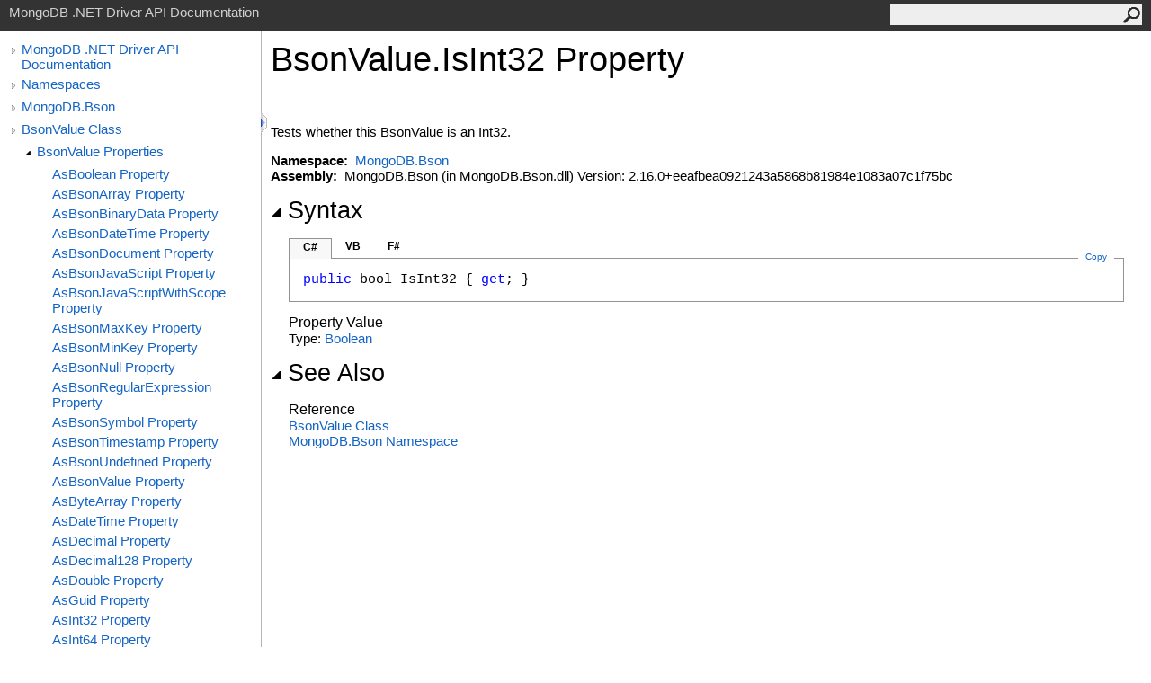

--- FILE ---
content_type: text/html; charset=utf-8
request_url: https://mongodb.github.io/mongo-csharp-driver/2.16/apidocs/html/P_MongoDB_Bson_BsonValue_IsInt32.htm
body_size: 3367
content:
<html><head><meta http-equiv="X-UA-Compatible" content="IE=edge" /><link rel="shortcut icon" href="../icons/favicon.ico" /><link rel="stylesheet" type="text/css" href="../styles/branding.css" /><link rel="stylesheet" type="text/css" href="../styles/branding-en-US.css" /><script type="text/javascript" src="../scripts/branding.js"> </script><meta http-equiv="Content-Type" content="text/html; charset=UTF-8" /><title>BsonValue.IsInt32 Property </title><meta name="Language" content="en-us" /><meta name="System.Keywords" content="IsInt32 property" /><meta name="System.Keywords" content="BsonValue.IsInt32 property" /><meta name="Microsoft.Help.F1" content="MongoDB.Bson.BsonValue.IsInt32" /><meta name="Microsoft.Help.F1" content="MongoDB.Bson.BsonValue.get_IsInt32" /><meta name="Microsoft.Help.Id" content="P:MongoDB.Bson.BsonValue.IsInt32" /><meta name="Description" content="Tests whether this BsonValue is an Int32." /><meta name="Microsoft.Help.ContentType" content="Reference" /><meta name="BrandingAware" content="true" /><meta name="container" content="MongoDB.Bson" /><meta name="file" content="P_MongoDB_Bson_BsonValue_IsInt32" /><meta name="guid" content="P_MongoDB_Bson_BsonValue_IsInt32" /><link rel="stylesheet" type="text/css" href="../styles/branding-Website.css" /><script type="text/javascript" src="../scripts/jquery-3.5.1.min.js"></script><script type="text/javascript" src="../scripts/branding-Website.js"></script><script type="text/javascript" src="../scripts/clipboard.min.js"></script></head><body onload="OnLoad('cs')"><input type="hidden" id="userDataCache" class="userDataStyle" /><div class="pageHeader" id="PageHeader">MongoDB .NET Driver API Documentation<form id="SearchForm" method="get" action="#" onsubmit="javascript:TransferToSearchPage(); return false;"><input id="SearchTextBox" type="text" maxlength="200" /><button id="SearchButton" type="submit"></button></form></div><div class="pageBody"><div class="leftNav" id="leftNav"><div id="tocNav"><div class="toclevel0" data-toclevel="0"><a class="tocCollapsed" onclick="javascript: Toggle(this);" href="#!" /><a data-tochassubtree="true" href="../html/R_Project_CSharpDriverDocs.htm" title="MongoDB .NET Driver API Documentation" tocid="roottoc">MongoDB .NET Driver API Documentation</a></div><div class="toclevel0" data-toclevel="0"><a class="tocCollapsed" onclick="javascript: Toggle(this);" href="#!" /><a data-tochassubtree="true" href="../html/R_Project_CSharpDriverDocs.htm" title="Namespaces" tocid="R_Project_CSharpDriverDocs">Namespaces</a></div><div class="toclevel0" data-toclevel="0"><a class="tocCollapsed" onclick="javascript: Toggle(this);" href="#!" /><a data-tochassubtree="true" href="../html/N_MongoDB_Bson.htm" title="MongoDB.Bson" tocid="N_MongoDB_Bson">MongoDB.Bson</a></div><div class="toclevel0" data-toclevel="0"><a class="tocCollapsed" onclick="javascript: Toggle(this);" href="#!" /><a data-tochassubtree="true" href="../html/T_MongoDB_Bson_BsonValue.htm" title="BsonValue Class" tocid="T_MongoDB_Bson_BsonValue">BsonValue Class</a></div><div class="toclevel1" data-toclevel="1" data-childrenloaded="true"><a class="tocExpanded" onclick="javascript: Toggle(this);" href="#!" /><a data-tochassubtree="true" href="../html/Properties_T_MongoDB_Bson_BsonValue.htm" title="BsonValue Properties" tocid="Properties_T_MongoDB_Bson_BsonValue">BsonValue Properties</a></div><div class="toclevel2" data-toclevel="2"><a data-tochassubtree="false" href="../html/P_MongoDB_Bson_BsonValue_AsBoolean.htm" title="AsBoolean Property " tocid="P_MongoDB_Bson_BsonValue_AsBoolean">AsBoolean Property </a></div><div class="toclevel2" data-toclevel="2"><a data-tochassubtree="false" href="../html/P_MongoDB_Bson_BsonValue_AsBsonArray.htm" title="AsBsonArray Property " tocid="P_MongoDB_Bson_BsonValue_AsBsonArray">AsBsonArray Property </a></div><div class="toclevel2" data-toclevel="2"><a data-tochassubtree="false" href="../html/P_MongoDB_Bson_BsonValue_AsBsonBinaryData.htm" title="AsBsonBinaryData Property " tocid="P_MongoDB_Bson_BsonValue_AsBsonBinaryData">AsBsonBinaryData Property </a></div><div class="toclevel2" data-toclevel="2"><a data-tochassubtree="false" href="../html/P_MongoDB_Bson_BsonValue_AsBsonDateTime.htm" title="AsBsonDateTime Property " tocid="P_MongoDB_Bson_BsonValue_AsBsonDateTime">AsBsonDateTime Property </a></div><div class="toclevel2" data-toclevel="2"><a data-tochassubtree="false" href="../html/P_MongoDB_Bson_BsonValue_AsBsonDocument.htm" title="AsBsonDocument Property " tocid="P_MongoDB_Bson_BsonValue_AsBsonDocument">AsBsonDocument Property </a></div><div class="toclevel2" data-toclevel="2"><a data-tochassubtree="false" href="../html/P_MongoDB_Bson_BsonValue_AsBsonJavaScript.htm" title="AsBsonJavaScript Property " tocid="P_MongoDB_Bson_BsonValue_AsBsonJavaScript">AsBsonJavaScript Property </a></div><div class="toclevel2" data-toclevel="2"><a data-tochassubtree="false" href="../html/P_MongoDB_Bson_BsonValue_AsBsonJavaScriptWithScope.htm" title="AsBsonJavaScriptWithScope Property " tocid="P_MongoDB_Bson_BsonValue_AsBsonJavaScriptWithScope">AsBsonJavaScriptWithScope Property </a></div><div class="toclevel2" data-toclevel="2"><a data-tochassubtree="false" href="../html/P_MongoDB_Bson_BsonValue_AsBsonMaxKey.htm" title="AsBsonMaxKey Property " tocid="P_MongoDB_Bson_BsonValue_AsBsonMaxKey">AsBsonMaxKey Property </a></div><div class="toclevel2" data-toclevel="2"><a data-tochassubtree="false" href="../html/P_MongoDB_Bson_BsonValue_AsBsonMinKey.htm" title="AsBsonMinKey Property " tocid="P_MongoDB_Bson_BsonValue_AsBsonMinKey">AsBsonMinKey Property </a></div><div class="toclevel2" data-toclevel="2"><a data-tochassubtree="false" href="../html/P_MongoDB_Bson_BsonValue_AsBsonNull.htm" title="AsBsonNull Property " tocid="P_MongoDB_Bson_BsonValue_AsBsonNull">AsBsonNull Property </a></div><div class="toclevel2" data-toclevel="2"><a data-tochassubtree="false" href="../html/P_MongoDB_Bson_BsonValue_AsBsonRegularExpression.htm" title="AsBsonRegularExpression Property " tocid="P_MongoDB_Bson_BsonValue_AsBsonRegularExpression">AsBsonRegularExpression Property </a></div><div class="toclevel2" data-toclevel="2"><a data-tochassubtree="false" href="../html/P_MongoDB_Bson_BsonValue_AsBsonSymbol.htm" title="AsBsonSymbol Property " tocid="P_MongoDB_Bson_BsonValue_AsBsonSymbol">AsBsonSymbol Property </a></div><div class="toclevel2" data-toclevel="2"><a data-tochassubtree="false" href="../html/P_MongoDB_Bson_BsonValue_AsBsonTimestamp.htm" title="AsBsonTimestamp Property " tocid="P_MongoDB_Bson_BsonValue_AsBsonTimestamp">AsBsonTimestamp Property </a></div><div class="toclevel2" data-toclevel="2"><a data-tochassubtree="false" href="../html/P_MongoDB_Bson_BsonValue_AsBsonUndefined.htm" title="AsBsonUndefined Property " tocid="P_MongoDB_Bson_BsonValue_AsBsonUndefined">AsBsonUndefined Property </a></div><div class="toclevel2" data-toclevel="2"><a data-tochassubtree="false" href="../html/P_MongoDB_Bson_BsonValue_AsBsonValue.htm" title="AsBsonValue Property " tocid="P_MongoDB_Bson_BsonValue_AsBsonValue">AsBsonValue Property </a></div><div class="toclevel2" data-toclevel="2"><a data-tochassubtree="false" href="../html/P_MongoDB_Bson_BsonValue_AsByteArray.htm" title="AsByteArray Property " tocid="P_MongoDB_Bson_BsonValue_AsByteArray">AsByteArray Property </a></div><div class="toclevel2" data-toclevel="2"><a data-tochassubtree="false" href="../html/P_MongoDB_Bson_BsonValue_AsDateTime.htm" title="AsDateTime Property " tocid="P_MongoDB_Bson_BsonValue_AsDateTime">AsDateTime Property </a></div><div class="toclevel2" data-toclevel="2"><a data-tochassubtree="false" href="../html/P_MongoDB_Bson_BsonValue_AsDecimal.htm" title="AsDecimal Property " tocid="P_MongoDB_Bson_BsonValue_AsDecimal">AsDecimal Property </a></div><div class="toclevel2" data-toclevel="2"><a data-tochassubtree="false" href="../html/P_MongoDB_Bson_BsonValue_AsDecimal128.htm" title="AsDecimal128 Property " tocid="P_MongoDB_Bson_BsonValue_AsDecimal128">AsDecimal128 Property </a></div><div class="toclevel2" data-toclevel="2"><a data-tochassubtree="false" href="../html/P_MongoDB_Bson_BsonValue_AsDouble.htm" title="AsDouble Property " tocid="P_MongoDB_Bson_BsonValue_AsDouble">AsDouble Property </a></div><div class="toclevel2" data-toclevel="2"><a data-tochassubtree="false" href="../html/P_MongoDB_Bson_BsonValue_AsGuid.htm" title="AsGuid Property " tocid="P_MongoDB_Bson_BsonValue_AsGuid">AsGuid Property </a></div><div class="toclevel2" data-toclevel="2"><a data-tochassubtree="false" href="../html/P_MongoDB_Bson_BsonValue_AsInt32.htm" title="AsInt32 Property " tocid="P_MongoDB_Bson_BsonValue_AsInt32">AsInt32 Property </a></div><div class="toclevel2" data-toclevel="2"><a data-tochassubtree="false" href="../html/P_MongoDB_Bson_BsonValue_AsInt64.htm" title="AsInt64 Property " tocid="P_MongoDB_Bson_BsonValue_AsInt64">AsInt64 Property </a></div><div class="toclevel2" data-toclevel="2"><a data-tochassubtree="false" href="../html/P_MongoDB_Bson_BsonValue_AsLocalTime.htm" title="AsLocalTime Property " tocid="P_MongoDB_Bson_BsonValue_AsLocalTime">AsLocalTime Property </a></div><div class="toclevel2" data-toclevel="2"><a data-tochassubtree="false" href="../html/P_MongoDB_Bson_BsonValue_AsNullableBoolean.htm" title="AsNullableBoolean Property " tocid="P_MongoDB_Bson_BsonValue_AsNullableBoolean">AsNullableBoolean Property </a></div><div class="toclevel2" data-toclevel="2"><a data-tochassubtree="false" href="../html/P_MongoDB_Bson_BsonValue_AsNullableDateTime.htm" title="AsNullableDateTime Property " tocid="P_MongoDB_Bson_BsonValue_AsNullableDateTime">AsNullableDateTime Property </a></div><div class="toclevel2" data-toclevel="2"><a data-tochassubtree="false" href="../html/P_MongoDB_Bson_BsonValue_AsNullableDecimal.htm" title="AsNullableDecimal Property " tocid="P_MongoDB_Bson_BsonValue_AsNullableDecimal">AsNullableDecimal Property </a></div><div class="toclevel2" data-toclevel="2"><a data-tochassubtree="false" href="../html/P_MongoDB_Bson_BsonValue_AsNullableDecimal128.htm" title="AsNullableDecimal128 Property " tocid="P_MongoDB_Bson_BsonValue_AsNullableDecimal128">AsNullableDecimal128 Property </a></div><div class="toclevel2" data-toclevel="2"><a data-tochassubtree="false" href="../html/P_MongoDB_Bson_BsonValue_AsNullableDouble.htm" title="AsNullableDouble Property " tocid="P_MongoDB_Bson_BsonValue_AsNullableDouble">AsNullableDouble Property </a></div><div class="toclevel2" data-toclevel="2"><a data-tochassubtree="false" href="../html/P_MongoDB_Bson_BsonValue_AsNullableGuid.htm" title="AsNullableGuid Property " tocid="P_MongoDB_Bson_BsonValue_AsNullableGuid">AsNullableGuid Property </a></div><div class="toclevel2" data-toclevel="2"><a data-tochassubtree="false" href="../html/P_MongoDB_Bson_BsonValue_AsNullableInt32.htm" title="AsNullableInt32 Property " tocid="P_MongoDB_Bson_BsonValue_AsNullableInt32">AsNullableInt32 Property </a></div><div class="toclevel2" data-toclevel="2"><a data-tochassubtree="false" href="../html/P_MongoDB_Bson_BsonValue_AsNullableInt64.htm" title="AsNullableInt64 Property " tocid="P_MongoDB_Bson_BsonValue_AsNullableInt64">AsNullableInt64 Property </a></div><div class="toclevel2" data-toclevel="2"><a data-tochassubtree="false" href="../html/P_MongoDB_Bson_BsonValue_AsNullableObjectId.htm" title="AsNullableObjectId Property " tocid="P_MongoDB_Bson_BsonValue_AsNullableObjectId">AsNullableObjectId Property </a></div><div class="toclevel2" data-toclevel="2"><a data-tochassubtree="false" href="../html/P_MongoDB_Bson_BsonValue_AsObjectId.htm" title="AsObjectId Property " tocid="P_MongoDB_Bson_BsonValue_AsObjectId">AsObjectId Property </a></div><div class="toclevel2" data-toclevel="2"><a data-tochassubtree="false" href="../html/P_MongoDB_Bson_BsonValue_AsRegex.htm" title="AsRegex Property " tocid="P_MongoDB_Bson_BsonValue_AsRegex">AsRegex Property </a></div><div class="toclevel2" data-toclevel="2"><a data-tochassubtree="false" href="../html/P_MongoDB_Bson_BsonValue_AsString.htm" title="AsString Property " tocid="P_MongoDB_Bson_BsonValue_AsString">AsString Property </a></div><div class="toclevel2" data-toclevel="2"><a data-tochassubtree="false" href="../html/P_MongoDB_Bson_BsonValue_AsUniversalTime.htm" title="AsUniversalTime Property " tocid="P_MongoDB_Bson_BsonValue_AsUniversalTime">AsUniversalTime Property </a></div><div class="toclevel2" data-toclevel="2"><a data-tochassubtree="false" href="../html/P_MongoDB_Bson_BsonValue_BsonType.htm" title="BsonType Property " tocid="P_MongoDB_Bson_BsonValue_BsonType">BsonType Property </a></div><div class="toclevel2" data-toclevel="2"><a data-tochassubtree="false" href="../html/P_MongoDB_Bson_BsonValue_IsBoolean.htm" title="IsBoolean Property " tocid="P_MongoDB_Bson_BsonValue_IsBoolean">IsBoolean Property </a></div><div class="toclevel2" data-toclevel="2"><a data-tochassubtree="false" href="../html/P_MongoDB_Bson_BsonValue_IsBsonArray.htm" title="IsBsonArray Property " tocid="P_MongoDB_Bson_BsonValue_IsBsonArray">IsBsonArray Property </a></div><div class="toclevel2" data-toclevel="2"><a data-tochassubtree="false" href="../html/P_MongoDB_Bson_BsonValue_IsBsonBinaryData.htm" title="IsBsonBinaryData Property " tocid="P_MongoDB_Bson_BsonValue_IsBsonBinaryData">IsBsonBinaryData Property </a></div><div class="toclevel2" data-toclevel="2"><a data-tochassubtree="false" href="../html/P_MongoDB_Bson_BsonValue_IsBsonDateTime.htm" title="IsBsonDateTime Property " tocid="P_MongoDB_Bson_BsonValue_IsBsonDateTime">IsBsonDateTime Property </a></div><div class="toclevel2" data-toclevel="2"><a data-tochassubtree="false" href="../html/P_MongoDB_Bson_BsonValue_IsBsonDocument.htm" title="IsBsonDocument Property " tocid="P_MongoDB_Bson_BsonValue_IsBsonDocument">IsBsonDocument Property </a></div><div class="toclevel2" data-toclevel="2"><a data-tochassubtree="false" href="../html/P_MongoDB_Bson_BsonValue_IsBsonJavaScript.htm" title="IsBsonJavaScript Property " tocid="P_MongoDB_Bson_BsonValue_IsBsonJavaScript">IsBsonJavaScript Property </a></div><div class="toclevel2" data-toclevel="2"><a data-tochassubtree="false" href="../html/P_MongoDB_Bson_BsonValue_IsBsonJavaScriptWithScope.htm" title="IsBsonJavaScriptWithScope Property " tocid="P_MongoDB_Bson_BsonValue_IsBsonJavaScriptWithScope">IsBsonJavaScriptWithScope Property </a></div><div class="toclevel2" data-toclevel="2"><a data-tochassubtree="false" href="../html/P_MongoDB_Bson_BsonValue_IsBsonMaxKey.htm" title="IsBsonMaxKey Property " tocid="P_MongoDB_Bson_BsonValue_IsBsonMaxKey">IsBsonMaxKey Property </a></div><div class="toclevel2" data-toclevel="2"><a data-tochassubtree="false" href="../html/P_MongoDB_Bson_BsonValue_IsBsonMinKey.htm" title="IsBsonMinKey Property " tocid="P_MongoDB_Bson_BsonValue_IsBsonMinKey">IsBsonMinKey Property </a></div><div class="toclevel2" data-toclevel="2"><a data-tochassubtree="false" href="../html/P_MongoDB_Bson_BsonValue_IsBsonNull.htm" title="IsBsonNull Property " tocid="P_MongoDB_Bson_BsonValue_IsBsonNull">IsBsonNull Property </a></div><div class="toclevel2" data-toclevel="2"><a data-tochassubtree="false" href="../html/P_MongoDB_Bson_BsonValue_IsBsonRegularExpression.htm" title="IsBsonRegularExpression Property " tocid="P_MongoDB_Bson_BsonValue_IsBsonRegularExpression">IsBsonRegularExpression Property </a></div><div class="toclevel2" data-toclevel="2"><a data-tochassubtree="false" href="../html/P_MongoDB_Bson_BsonValue_IsBsonSymbol.htm" title="IsBsonSymbol Property " tocid="P_MongoDB_Bson_BsonValue_IsBsonSymbol">IsBsonSymbol Property </a></div><div class="toclevel2" data-toclevel="2"><a data-tochassubtree="false" href="../html/P_MongoDB_Bson_BsonValue_IsBsonTimestamp.htm" title="IsBsonTimestamp Property " tocid="P_MongoDB_Bson_BsonValue_IsBsonTimestamp">IsBsonTimestamp Property </a></div><div class="toclevel2" data-toclevel="2"><a data-tochassubtree="false" href="../html/P_MongoDB_Bson_BsonValue_IsBsonUndefined.htm" title="IsBsonUndefined Property " tocid="P_MongoDB_Bson_BsonValue_IsBsonUndefined">IsBsonUndefined Property </a></div><div class="toclevel2" data-toclevel="2"><a data-tochassubtree="false" href="../html/P_MongoDB_Bson_BsonValue_IsDateTime.htm" title="IsDateTime Property " tocid="P_MongoDB_Bson_BsonValue_IsDateTime">IsDateTime Property </a></div><div class="toclevel2" data-toclevel="2"><a data-tochassubtree="false" href="../html/P_MongoDB_Bson_BsonValue_IsDecimal128.htm" title="IsDecimal128 Property " tocid="P_MongoDB_Bson_BsonValue_IsDecimal128">IsDecimal128 Property </a></div><div class="toclevel2" data-toclevel="2"><a data-tochassubtree="false" href="../html/P_MongoDB_Bson_BsonValue_IsDouble.htm" title="IsDouble Property " tocid="P_MongoDB_Bson_BsonValue_IsDouble">IsDouble Property </a></div><div class="toclevel2" data-toclevel="2"><a data-tochassubtree="false" href="../html/P_MongoDB_Bson_BsonValue_IsGuid.htm" title="IsGuid Property " tocid="P_MongoDB_Bson_BsonValue_IsGuid">IsGuid Property </a></div><div class="toclevel2 current" data-toclevel="2"><a data-tochassubtree="false" href="../html/P_MongoDB_Bson_BsonValue_IsInt32.htm" title="IsInt32 Property " tocid="P_MongoDB_Bson_BsonValue_IsInt32">IsInt32 Property </a></div><div class="toclevel2" data-toclevel="2"><a data-tochassubtree="false" href="../html/P_MongoDB_Bson_BsonValue_IsInt64.htm" title="IsInt64 Property " tocid="P_MongoDB_Bson_BsonValue_IsInt64">IsInt64 Property </a></div><div class="toclevel2" data-toclevel="2"><a data-tochassubtree="false" href="../html/P_MongoDB_Bson_BsonValue_IsNumeric.htm" title="IsNumeric Property " tocid="P_MongoDB_Bson_BsonValue_IsNumeric">IsNumeric Property </a></div><div class="toclevel2" data-toclevel="2"><a data-tochassubtree="false" href="../html/P_MongoDB_Bson_BsonValue_IsObjectId.htm" title="IsObjectId Property " tocid="P_MongoDB_Bson_BsonValue_IsObjectId">IsObjectId Property </a></div><div class="toclevel2" data-toclevel="2"><a data-tochassubtree="false" href="../html/P_MongoDB_Bson_BsonValue_IsString.htm" title="IsString Property " tocid="P_MongoDB_Bson_BsonValue_IsString">IsString Property </a></div><div class="toclevel2" data-toclevel="2"><a data-tochassubtree="false" href="../html/P_MongoDB_Bson_BsonValue_IsValidDateTime.htm" title="IsValidDateTime Property " tocid="P_MongoDB_Bson_BsonValue_IsValidDateTime">IsValidDateTime Property </a></div><div class="toclevel2" data-toclevel="2"><a class="tocCollapsed" onclick="javascript: Toggle(this);" href="#!" /><a data-tochassubtree="true" href="../html/Overload_MongoDB_Bson_BsonValue_Item.htm" title="Item Property " tocid="Overload_MongoDB_Bson_BsonValue_Item">Item Property </a></div><div class="toclevel2" data-toclevel="2"><a data-tochassubtree="false" href="../html/P_MongoDB_Bson_BsonValue_RawValue.htm" title="RawValue Property " tocid="P_MongoDB_Bson_BsonValue_RawValue">RawValue Property </a></div></div><div id="tocResizableEW" onmousedown="OnMouseDown(event);"></div><div id="TocResize" class="tocResize"><img id="ResizeImageIncrease" src="../icons/TocOpen.gif" onclick="OnIncreaseToc()" alt="Click or drag to resize" title="Click or drag to resize" /><img id="ResizeImageReset" src="../icons/TocClose.gif" style="display:none" onclick="OnResetToc()" alt="Click or drag to resize" title="Click or drag to resize" /></div></div><div class="topicContent" id="TopicContent"><table class="titleTable"><tr><td class="titleColumn"><h1>BsonValue<span id="LST50F2F972_0"></span><script type="text/javascript">AddLanguageSpecificTextSet("LST50F2F972_0?cpp=::|nu=.");</script>IsInt32 Property </h1></td></tr></table><span class="introStyle"></span> <div class="summary">
            Tests whether this BsonValue is an Int32.
            </div><p> </p>
    <strong>Namespace:</strong> 
   <a href="N_MongoDB_Bson.htm">MongoDB.Bson</a><br />
    <strong>Assembly:</strong>
   MongoDB.Bson (in MongoDB.Bson.dll) Version: 2.16.0+eeafbea0921243a5868b81984e1083a07c1f75bc<div class="collapsibleAreaRegion"><span class="collapsibleRegionTitle" onclick="SectionExpandCollapse('ID1RB')" onkeypress="SectionExpandCollapse_CheckKey('ID1RB', event)" tabindex="0"><img id="ID1RBToggle" class="collapseToggle" src="../icons/SectionExpanded.png" />Syntax</span></div><div id="ID1RBSection" class="collapsibleSection"><div class="codeSnippetContainer"><div class="codeSnippetContainerTabs"><div id="ID0ECCA_tab1" class="codeSnippetContainerTab"><a href="#" onclick="javascript:ChangeTab('ID0ECCA','cs','1','3');return false;">C#</a></div><div id="ID0ECCA_tab2" class="codeSnippetContainerTab"><a href="#" onclick="javascript:ChangeTab('ID0ECCA','vb','2','3');return false;">VB</a></div><div id="ID0ECCA_tab3" class="codeSnippetContainerTab"><a href="#" onclick="javascript:ChangeTab('ID0ECCA','fs','3','3');return false;">F#</a></div></div><div class="codeSnippetContainerCodeContainer"><div class="codeSnippetToolBar"><div class="codeSnippetToolBarText"><a id="ID0ECCA_copyCode" href="#" class="copyCodeSnippet" onclick="javascript:CopyToClipboard('ID0ECCA');return false;" title="Copy">Copy</a></div></div><div id="ID0ECCA_code_Div1" class="codeSnippetContainerCode" style="display: block"><pre xml:space="preserve"><span class="keyword">public</span> <span class="identifier">bool</span> <span class="identifier">IsInt32</span> { <span class="keyword">get</span>; }</pre></div><div id="ID0ECCA_code_Div2" class="codeSnippetContainerCode" style="display: none"><pre xml:space="preserve"><span class="keyword">Public</span> <span class="keyword">ReadOnly</span> <span class="keyword">Property</span> <span class="identifier">IsInt32</span> <span class="keyword">As</span> <span class="identifier">Boolean</span>
	<span class="keyword">Get</span></pre></div><div id="ID0ECCA_code_Div3" class="codeSnippetContainerCode" style="display: none"><pre xml:space="preserve"><span class="keyword">member</span> <span class="identifier">IsInt32</span> : <span class="identifier">bool</span> <span class="keyword">with</span> <span class="keyword">get</span>
</pre></div></div></div><script type="text/javascript">AddLanguageTabSet("ID0ECCA");</script><h4 class="subHeading">Property Value</h4>Type: <a href="https://docs.microsoft.com/dotnet/api/system.boolean" target="_blank" rel="noopener noreferrer">Boolean</a></div><div class="collapsibleAreaRegion" id="seeAlsoSection"><span class="collapsibleRegionTitle" onclick="SectionExpandCollapse('ID2RB')" onkeypress="SectionExpandCollapse_CheckKey('ID2RB', event)" tabindex="0"><img id="ID2RBToggle" class="collapseToggle" src="../icons/SectionExpanded.png" />See Also</span></div><div id="ID2RBSection" class="collapsibleSection"><h4 class="subHeading">Reference</h4><div class="seeAlsoStyle"><a href="T_MongoDB_Bson_BsonValue.htm">BsonValue Class</a></div><div class="seeAlsoStyle"><a href="N_MongoDB_Bson.htm">MongoDB.Bson Namespace</a></div></div></div></div><div id="pageFooter" class="pageFooter"><p>Copyright © 2010–present MongoDB Inc.</p><div class="feedbackLink">Send comments on this topic to
        <a id="HT_MailLink" href="mailto:dotnet-driver%40mongodb.com?Subject=MongoDB%20.NET%20Driver%20API%20Documentation">MongoDB</a></div>
        <script type="text/javascript">
        var HT_mailLink = document.getElementById("HT_MailLink");
        var HT_mailLinkText = HT_mailLink.innerHTML;
        HT_mailLink.href += ": " + document.title + "\u0026body=" + encodeURIComponent("Your feedback is used to improve the documentation and the product. Your e-mail address will not be used for any other purpose and is disposed of after the issue you report is resolved. While working to resolve the issue that you report, you may be contacted via e-mail to get further details or clarification on the feedback you sent. After the issue you report has been addressed, you may receive an e-mail to let you know that your feedback has been addressed.");
        HT_mailLink.innerHTML = HT_mailLinkText;
        </script> </div></body></html>